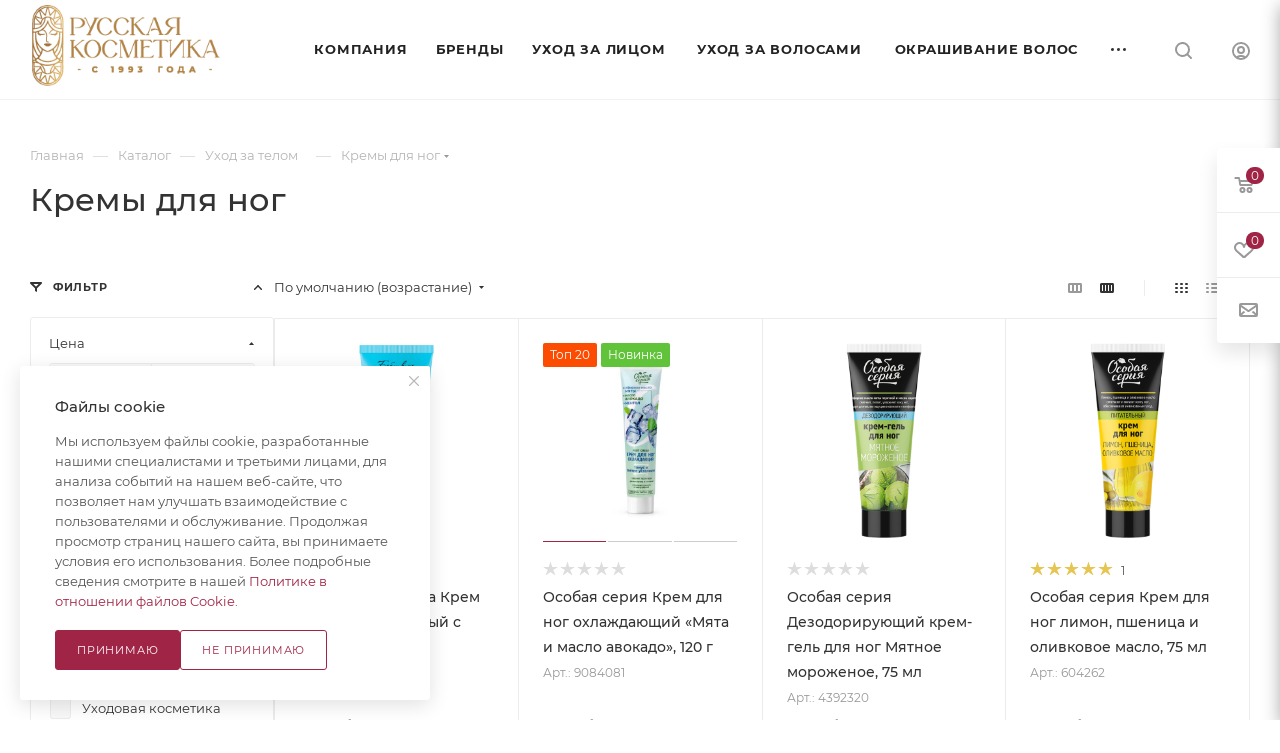

--- FILE ---
content_type: text/html; charset=UTF-8
request_url: https://www.russcosmetics.ru/ajax/basket_fly.php
body_size: 3922
content:
    <div class="wrap_cont">
    <!--'start_frame_cache_ouh0s0'-->        <input type="hidden" name="total_price" value="0 &#8381;" />
        <input type="hidden" name="total_discount_price" value="0 &#8381;" />
        <input type="hidden" name="total_count" value="0" />
        <input type="hidden" name="delay_count" value="0" />

        <div class="opener">
            <div title="Корзина пуста" data-type="AnDelCanBuy" class="colored_theme_hover_text basket_count small clicked empty">
                <a href="/basket/"></a>
                <div class="wraps_icon_block basket">
                    <i class="svg down  inline " aria-hidden="true"><svg width="20" height="16" ><use xlink:href="/bitrix/templates/krasnaya/images/svg/header_icons_srite.svg#basket"></use></svg></i>                    <div class="count empty_items">
                        <span class="colored_theme_bg">
                            <span class="items">
                                <span class="colored_theme_bg">0</span>
                            </span>
                        </span>
                    </div>
                </div>
            </div>
                            <div title="Избранные товары" class="colored_theme_hover_text wish_count small empty">
                    <a href="/personal/favorite/" class="delay"></a>
                    <div class="wraps_icon_block delay">
                        <i class="svg down  inline " aria-hidden="true"><svg width="20" height="16" ><use xlink:href="/bitrix/templates/krasnaya/images/svg/header_icons_srite.svg#chosen"></use></svg></i>                        <div class="count basket-link delay empty_items">
                            <span class="colored_theme_bg">
                                <span class="items">
                                    <span class="js-count">0</span>
                                </span>
                            </span>
                        </div>
                    </div>
                </div>
                                                                                                                                                    <div title="" class="colored_theme_hover_text">
                        <span class="forms ask-block animate-load" data-event="jqm" data-param-form_id="ASK" data-name="ask"></span>
                        <div class="wraps_icon_block ask">
                            <i class="svg icon  inline " aria-hidden="true"><svg width="19" height="14" ><use xlink:href="/bitrix/templates/krasnaya/images/svg/header_icons_srite.svg#ask"></use></svg></i>                        </div>
                    </div>
                
                                            </div>
        <script src="/bitrix/templates/krasnaya/components/bitrix/sale.basket.basket/fly/script.min.js?17507612555630"></script>

        
                <div class="basket_sort">
            <div class="basket_title"><a href="/basket/" class="dark-color basket-link option-font-bold">Корзина</a></div>
            
            <i class="svg  svg-inline-close colored_theme_hover_text" aria-hidden="true" ><svg xmlns="http://www.w3.org/2000/svg" width="16" height="16" viewBox="0 0 16 16"><path data-name="Rounded Rectangle 114 copy 3" class="cccls-1" d="M334.411,138l6.3,6.3a1,1,0,0,1,0,1.414,0.992,0.992,0,0,1-1.408,0l-6.3-6.306-6.3,6.306a1,1,0,0,1-1.409-1.414l6.3-6.3-6.293-6.3a1,1,0,0,1,1.409-1.414l6.3,6.3,6.3-6.3A1,1,0,0,1,340.7,131.7Z" transform="translate(-325 -130)"/></svg></i>        </div>
                        
        <form method="post" action="/ajax/basket_fly.php" name="basket_form" id="basket_form" class="basket_wrapp">
                            <ul class="tabs_content basket">
                    <li class="cur" item-section="AnDelCanBuy">
                        	<div class="cart-empty">
		<div class="cart-empty__picture"><div class="img"></div></div>
		<div class="cart-empty__info">
			<div class="title">Ваша корзина пуста</div>
 
<p>Исправить это просто: выберите в каталоге интересующий <br>товар и нажмите кнопку &laquo;В корзину&raquo;. </p>

<a class="btn btn-default round-ignore btn-lg" href="/shop/"><span>Перейти в каталог</span></a>		</div>
	</div>
<div class="one_click_buy_basket_frame"></div>
                    </li>
                </ul>
                        <input id="fly_basket_params" type="hidden" name="PARAMS" value='a%3A84%3A%7Bs%3A12%3A%22COLUMNS_LIST%22%3Ba%3A9%3A%7Bi%3A0%3Bs%3A4%3A%22NAME%22%3Bi%3A1%3Bs%3A8%3A%22QUANTITY%22%3Bi%3A2%3Bs%3A6%3A%22DELETE%22%3Bi%3A3%3Bs%3A5%3A%22DELAY%22%3Bi%3A4%3Bs%3A5%3A%22PRICE%22%3Bi%3A5%3Bs%3A4%3A%22TYPE%22%3Bi%3A6%3Bs%3A8%3A%22DISCOUNT%22%3Bi%3A7%3Bs%3A5%3A%22PROPS%22%3Bi%3A8%3Bs%3A15%3A%22PREVIEW_PICTURE%22%3B%7Ds%3A12%3A%22OFFERS_PROPS%22%3Ba%3A2%3A%7Bi%3A0%3Bs%3A9%3A%22COLOR_REF%22%3Bi%3A1%3Bs%3A6%3A%22VOLUME%22%3B%7Ds%3A11%3A%22HIDE_COUPON%22%3Bs%3A1%3A%22N%22%3Bs%3A20%3A%22PRICE_VAT_SHOW_VALUE%22%3Bs%3A1%3A%22Y%22%3Bs%3A29%3A%22COUNT_DISCOUNT_4_ALL_QUANTITY%22%3Bs%3A1%3A%22N%22%3Bs%3A14%3A%22USE_PREPAYMENT%22%3Bs%3A1%3A%22N%22%3Bs%3A9%3A%22SET_TITLE%22%3Bs%3A1%3A%22N%22%3Bs%3A16%3A%22AJAX_MODE_CUSTOM%22%3Bs%3A1%3A%22Y%22%3Bs%3A12%3A%22SHOW_MEASURE%22%3Bs%3A1%3A%22Y%22%3Bs%3A13%3A%22PICTURE_WIDTH%22%3Bs%3A2%3A%2270%22%3Bs%3A14%3A%22PICTURE_HEIGHT%22%3Bs%3A2%3A%2270%22%3Bs%3A14%3A%22PATH_TO_BASKET%22%3Bs%3A8%3A%22%2Fbasket%2F%22%3Bs%3A13%3A%22PATH_TO_ORDER%22%3Bs%3A7%3A%22%2Forder%2F%22%3Bs%3A12%3A%22PATH_TO_AUTH%22%3Bs%3A6%3A%22%2Fauth%2F%22%3Bs%3A15%3A%22PATH_TO_COMPARE%22%3Bs%3A20%3A%22%2Fcatalog%2Fcompare.php%22%3Bs%3A22%3A%22SHOW_FULL_ORDER_BUTTON%22%3Bs%3A1%3A%22N%22%3Bs%3A22%3A%22SHOW_FAST_ORDER_BUTTON%22%3Bs%3A1%3A%22Y%22%3Bs%3A10%3A%22CACHE_TYPE%22%3Bs%3A1%3A%22A%22%3Bs%3A12%3A%22CACHE_GROUPS%22%3Bs%3A1%3A%22N%22%3Bs%3A15%3A%22COMPATIBLE_MODE%22%3Bs%3A1%3A%22Y%22%3Bs%3A16%3A%22DEFERRED_REFRESH%22%3Bs%3A1%3A%22N%22%3Bs%3A14%3A%22QUANTITY_FLOAT%22%3Bs%3A1%3A%22N%22%3Bs%3A15%3A%22ACTION_VARIABLE%22%3Bs%3A12%3A%22basketAction%22%3Bs%3A9%3A%22AJAX_PATH%22%3Bs%3A53%3A%22%2Fbitrix%2Fcomponents%2Fbitrix%2Fsale.basket.basket%2Fajax.php%22%3Bs%3A10%3A%22DETAIL_URL%22%3Bs%3A0%3A%22%22%3Bs%3A16%3A%22AUTO_CALCULATION%22%3Bs%3A1%3A%22Y%22%3Bs%3A11%3A%22WEIGHT_KOEF%22%3Bd%3A1000%3Bs%3A11%3A%22WEIGHT_UNIT%22%3Bs%3A4%3A%22%D0%BA%D0%B3%22%3Bs%3A16%3A%22COLUMNS_LIST_EXT%22%3Ba%3A9%3A%7Bi%3A0%3Bs%3A4%3A%22NAME%22%3Bi%3A1%3Bs%3A8%3A%22QUANTITY%22%3Bi%3A2%3Bs%3A6%3A%22DELETE%22%3Bi%3A3%3Bs%3A5%3A%22DELAY%22%3Bi%3A4%3Bs%3A5%3A%22PRICE%22%3Bi%3A5%3Bs%3A4%3A%22TYPE%22%3Bi%3A6%3Bs%3A8%3A%22DISCOUNT%22%3Bi%3A7%3Bs%3A5%3A%22PROPS%22%3Bi%3A8%3Bs%3A15%3A%22PREVIEW_PICTURE%22%3B%7Ds%3A13%3A%22CORRECT_RATIO%22%3Bs%3A1%3A%22Y%22%3Bs%3A21%3A%22BASKET_IMAGES_SCALING%22%3Bs%3A8%3A%22adaptive%22%3Bs%3A10%3A%22LABEL_PROP%22%3Ba%3A0%3A%7B%7Ds%3A17%3A%22LABEL_PROP_MOBILE%22%3Ba%3A0%3A%7B%7Ds%3A19%3A%22LABEL_PROP_POSITION%22%3Bs%3A8%3A%22top-left%22%3Bs%3A21%3A%22SHOW_DISCOUNT_PERCENT%22%3Bs%3A1%3A%22Y%22%3Bs%3A29%3A%22BASKET_WITH_ORDER_INTEGRATION%22%3Bs%3A1%3A%22N%22%3Bs%3A24%3A%22BASKET_MAX_COUNT_TO_SHOW%22%3Bi%3A5%3Bs%3A25%3A%22BASKET_HAS_BEEN_REFRESHED%22%3Bs%3A1%3A%22N%22%3Bs%3A12%3A%22SHOW_RESTORE%22%3Bs%3A1%3A%22Y%22%3Bs%3A9%3A%22USE_GIFTS%22%3Bs%3A1%3A%22Y%22%3Bs%3A11%3A%22GIFTS_PLACE%22%3Bs%3A6%3A%22BOTTOM%22%3Bs%3A24%3A%22GIFTS_PAGE_ELEMENT_COUNT%22%3Bi%3A4%3Bs%3A13%3A%22%7ECOLUMNS_LIST%22%3Ba%3A9%3A%7Bi%3A0%3Bs%3A4%3A%22NAME%22%3Bi%3A1%3Bs%3A8%3A%22QUANTITY%22%3Bi%3A2%3Bs%3A6%3A%22DELETE%22%3Bi%3A3%3Bs%3A5%3A%22DELAY%22%3Bi%3A4%3Bs%3A5%3A%22PRICE%22%3Bi%3A5%3Bs%3A4%3A%22TYPE%22%3Bi%3A6%3Bs%3A8%3A%22DISCOUNT%22%3Bi%3A7%3Bs%3A5%3A%22PROPS%22%3Bi%3A8%3Bs%3A15%3A%22PREVIEW_PICTURE%22%3B%7Ds%3A13%3A%22%7EOFFERS_PROPS%22%3Ba%3A2%3A%7Bi%3A0%3Bs%3A9%3A%22COLOR_REF%22%3Bi%3A1%3Bs%3A6%3A%22VOLUME%22%3B%7Ds%3A12%3A%22%7EHIDE_COUPON%22%3Bs%3A1%3A%22N%22%3Bs%3A21%3A%22%7EPRICE_VAT_SHOW_VALUE%22%3Bs%3A1%3A%22Y%22%3Bs%3A30%3A%22%7ECOUNT_DISCOUNT_4_ALL_QUANTITY%22%3Bs%3A1%3A%22N%22%3Bs%3A15%3A%22%7EUSE_PREPAYMENT%22%3Bs%3A1%3A%22N%22%3Bs%3A10%3A%22%7ESET_TITLE%22%3Bs%3A1%3A%22N%22%3Bs%3A17%3A%22%7EAJAX_MODE_CUSTOM%22%3Bs%3A1%3A%22Y%22%3Bs%3A13%3A%22%7ESHOW_MEASURE%22%3Bs%3A1%3A%22Y%22%3Bs%3A14%3A%22%7EPICTURE_WIDTH%22%3Bs%3A2%3A%2270%22%3Bs%3A15%3A%22%7EPICTURE_HEIGHT%22%3Bs%3A2%3A%2270%22%3Bs%3A15%3A%22%7EPATH_TO_BASKET%22%3Bs%3A8%3A%22%2Fbasket%2F%22%3Bs%3A14%3A%22%7EPATH_TO_ORDER%22%3Bs%3A7%3A%22%2Forder%2F%22%3Bs%3A13%3A%22%7EPATH_TO_AUTH%22%3Bs%3A6%3A%22%2Fauth%2F%22%3Bs%3A16%3A%22%7EPATH_TO_COMPARE%22%3Bs%3A20%3A%22%2Fcatalog%2Fcompare.php%22%3Bs%3A23%3A%22%7ESHOW_FULL_ORDER_BUTTON%22%3Bs%3A1%3A%22N%22%3Bs%3A23%3A%22%7ESHOW_FAST_ORDER_BUTTON%22%3Bs%3A1%3A%22Y%22%3Bs%3A11%3A%22%7ECACHE_TYPE%22%3Bs%3A1%3A%22A%22%3Bs%3A13%3A%22%7ECACHE_GROUPS%22%3Bs%3A1%3A%22N%22%3Bs%3A16%3A%22%7ECOMPATIBLE_MODE%22%3Bs%3A1%3A%22Y%22%3Bs%3A17%3A%22%7EDEFERRED_REFRESH%22%3Bs%3A1%3A%22N%22%3Bs%3A15%3A%22%7EQUANTITY_FLOAT%22%3Bs%3A1%3A%22N%22%3Bs%3A16%3A%22%7EACTION_VARIABLE%22%3Bs%3A12%3A%22basketAction%22%3Bs%3A10%3A%22%7EAJAX_PATH%22%3Bs%3A53%3A%22%2Fbitrix%2Fcomponents%2Fbitrix%2Fsale.basket.basket%2Fajax.php%22%3Bs%3A11%3A%22%7EDETAIL_URL%22%3Bs%3A0%3A%22%22%3Bs%3A17%3A%22%7EAUTO_CALCULATION%22%3Bs%3A1%3A%22Y%22%3Bs%3A12%3A%22%7EWEIGHT_KOEF%22%3Bd%3A1000%3Bs%3A12%3A%22%7EWEIGHT_UNIT%22%3Bs%3A4%3A%22%D0%BA%D0%B3%22%3Bs%3A17%3A%22%7ECOLUMNS_LIST_EXT%22%3Ba%3A9%3A%7Bi%3A0%3Bs%3A4%3A%22NAME%22%3Bi%3A1%3Bs%3A8%3A%22QUANTITY%22%3Bi%3A2%3Bs%3A6%3A%22DELETE%22%3Bi%3A3%3Bs%3A5%3A%22DELAY%22%3Bi%3A4%3Bs%3A5%3A%22PRICE%22%3Bi%3A5%3Bs%3A4%3A%22TYPE%22%3Bi%3A6%3Bs%3A8%3A%22DISCOUNT%22%3Bi%3A7%3Bs%3A5%3A%22PROPS%22%3Bi%3A8%3Bs%3A15%3A%22PREVIEW_PICTURE%22%3B%7Ds%3A14%3A%22%7ECORRECT_RATIO%22%3Bs%3A1%3A%22Y%22%3Bs%3A22%3A%22%7EBASKET_IMAGES_SCALING%22%3Bs%3A8%3A%22adaptive%22%3Bs%3A11%3A%22%7ELABEL_PROP%22%3Ba%3A0%3A%7B%7Ds%3A18%3A%22%7ELABEL_PROP_MOBILE%22%3Ba%3A0%3A%7B%7Ds%3A20%3A%22%7ELABEL_PROP_POSITION%22%3Bs%3A8%3A%22top-left%22%3Bs%3A22%3A%22%7ESHOW_DISCOUNT_PERCENT%22%3Bs%3A1%3A%22Y%22%3Bs%3A30%3A%22%7EBASKET_WITH_ORDER_INTEGRATION%22%3Bs%3A1%3A%22N%22%3Bs%3A25%3A%22%7EBASKET_MAX_COUNT_TO_SHOW%22%3Bi%3A5%3Bs%3A26%3A%22%7EBASKET_HAS_BEEN_REFRESHED%22%3Bs%3A1%3A%22N%22%3Bs%3A13%3A%22%7ESHOW_RESTORE%22%3Bs%3A1%3A%22Y%22%3Bs%3A10%3A%22%7EUSE_GIFTS%22%3Bs%3A1%3A%22Y%22%3Bs%3A12%3A%22%7EGIFTS_PLACE%22%3Bs%3A6%3A%22BOTTOM%22%3Bs%3A25%3A%22%7EGIFTS_PAGE_ELEMENT_COUNT%22%3Bi%3A4%3B%7D' />
        </form>

        <script>
            if (typeof updateBottomIconsPanel === 'function') {
                updateBottomIconsPanel({'READY':{'COUNT':'0','TITLE':'Корзина пуста','HREF':'/basket/'},'DELAY':{'COUNT':'0','TITLE':'','HREF':''},'COMPARE':{'COUNT':'0','TITLE':'Сравнение товаров','HREF':'/catalog/compare.php'},'FAVORITE':{'COUNT':'0','TITLE':'Избранные товары','HREF':'/personal/favorite/'},'DEFAULT':false});
            }

            $(document).ready(() => {
                $("#basket_line .basket_fly").on('submit', (e) => {
                    e.preventDefault();
                });

                $('#basket_line .basket_fly a.apply-button').click(() => {
                    $('#basket_line .basket_fly form[name^=basket_form]').prepend('<input type="hidden" name="BasketRefresh" value="Y" />');

                    $.post(
                        `${arMaxOptions.SITE_DIR}basket/`,
                        $("#basket_line .basket_fly form[name^=basket_form]").serialize(),
                        $.proxy(function(data) {
                            $('#basket_line .basket_fly form[name^=basket_form] input[name=BasketRefresh]').remove();
                        })
                    );
                });

                $("#basket_line .basket_fly .tabs > li").on("click", function() {
                    $("#basket_line .basket_fly .tabs > li").removeClass("cur");
                    $("#basket_line .basket_fly .tabs_content > li").removeClass("cur");
                    $("#basket_line .basket_fly .tabs > li:eq("+$(this).index()+")").addClass("cur");
                    $("#basket_line .basket_fly .tabs_content > li:eq("+$(this).index()+")").addClass("cur");

                    $("#basket_line .basket_fly .opener > div").removeClass("cur");
                    $("#basket_line .basket_fly .opener > div:eq("+$(this).index()+")").addClass("cur");
                });

                $("#basket_line .basket_fly .back_button, #basket_line .basket_fly .svg-inline-close").on("click", () => {
                    $("#basket_line .basket_fly .opener > div.cur").trigger('click');
                    $("#basket_line .basket_fly .opener > div").removeClass("cur");
                    $('#basket_line .basket_fly').removeClass('swiped');
                });
            });


                            var animateRow = function(row) {
                    $(row).find("td.thumb-cell img").css({"maxHeight": "inherit", "maxWidth": "inherit"}).fadeTo(50, 0);
                    var columns = $(row).find("td");
                    $(columns).wrapInner('<div class="slide"></div>');
                    $(row).find(".summ-cell").wrapInner('<div class="slide"></div>');
                    setTimeout(function() {$(columns).animate({"paddingTop": 0, "paddingBottom": 0}, 50)}, 0);
                    $(columns).find(".slide").slideUp(333);
                }

                $("#basket_form").ready(() => {
                    $('form[name^=basket_form] .counter_block input[type=text]').change((e) => {
                        e.preventDefault();
                    });

                    $('.basket_action .remove_all_basket').click(function(e) {
                        if (!$(this).hasClass('disabled')) {
                            $(this).addClass('disabled');
                            delete_all_items($(this).data("type"), $(this).closest("li").attr("item-section"), 333);
                        }

                        $(this).removeClass('disabled');
                    })

                    $('form[name^=basket_form] .remove').unbind('click').click(function(e) {
                        e.preventDefault();

                        const row = $(this).parents(".item").first();
                        row.fadeTo(100 , 0.05, function() {});

                        deleteProduct(
                            $(this).parents(".item[data-id]").attr('data-id'),
                            $(this).parents("li").attr("item-section"),
                            $(this).parents(".item[data-id]").attr('product-id'),
                            $(this).parents(".item[data-id]")
                        );

                        markProductRemoveBasket($(this).parents(".item[data-id]").attr('product-id'));

                        return false;
                    });

                    $('form[name^=basket_form] .delay .action_item').unbind('click').click(function(e) {
                        e.preventDefault();

                        const row = $(this).parents(".item").first();

                        delayProduct(
                            $(this).parents(".item[data-id]").attr('data-id'),
                            $(this).parents("li").attr("item-section"),
                            $(this).parents(".item[data-id]")
                        );

                        row.fadeTo(100 , 0.05, function() {});

                        markProductDelay($(this).parents(".item[data-id]").attr('product-id'));
                    });

                    $('form[name^=basket_form] .add .action_item').unbind('click').click(function(e) {
                        e.preventDefault();

                        const basketId = $(this).parents(".item[data-id]").attr('data-id');
                        const row = $(this).parents(".item").first();

                        row.fadeTo(100 , 0.05, function() {});
                        addProduct(basketId, $(this).parents("li").attr("item-section"), $(this).parents(".item[data-id]"));
                        markProductAddBasket($(this).parents(".item[data-id]").attr('product-id'));
                    });
                });
                    </script>
                <script>
                            function jsPriceFormat(_number) {
                    BX.Currency.setCurrencyFormat('RUB', {'CURRENCY':'RUB','LID':'ru','FORMAT_STRING':'# &#8381;','FULL_NAME':'Российский рубль','DEC_POINT':'.','THOUSANDS_SEP':'&nbsp;','DECIMALS':'0','THOUSANDS_VARIANT':'B','HIDE_ZERO':'Y','CREATED_BY':'','DATE_CREATE':'2022-08-31 19:58:30','MODIFIED_BY':'4','TIMESTAMP_X':'2023-06-05 15:31:54','TEMPLATE':{'SINGLE':'# &#8381;','PARTS':['#',' &#8381;'],'VALUE_INDEX':'0'}});

                    return BX.Currency.currencyFormat(_number, 'RUB', true);
                }
                    </script>
    <!--'end_frame_cache_ouh0s0'-->    </div>


--- FILE ---
content_type: application/javascript
request_url: https://www.russcosmetics.ru/bitrix/cache/js/s1/krasnaya/default_461b1148bbee2c690b489a21ce77048b/default_461b1148bbee2c690b489a21ce77048b_v1.js?1753252199525
body_size: 144
content:

; /* Start:"a:4:{s:4:"full";s:94:"/bitrix/templates/krasnaya/components/bitrix/subscribe.edit/footer/script.min.js?1750761255144";s:6:"source";s:76:"/bitrix/templates/krasnaya/components/bitrix/subscribe.edit/footer/script.js";s:3:"min";s:0:"";s:3:"map";s:0:"";}"*/
BX.Aspro.Utils.readyDOM((()=>{BX.Aspro.Loader.addExt("validate").then((()=>{$("form.subscribe-form").validate({rules:{EMAIL:{email:!0}}})}))}));
/* End */
;; /* /bitrix/templates/krasnaya/components/bitrix/subscribe.edit/footer/script.min.js?1750761255144*/
